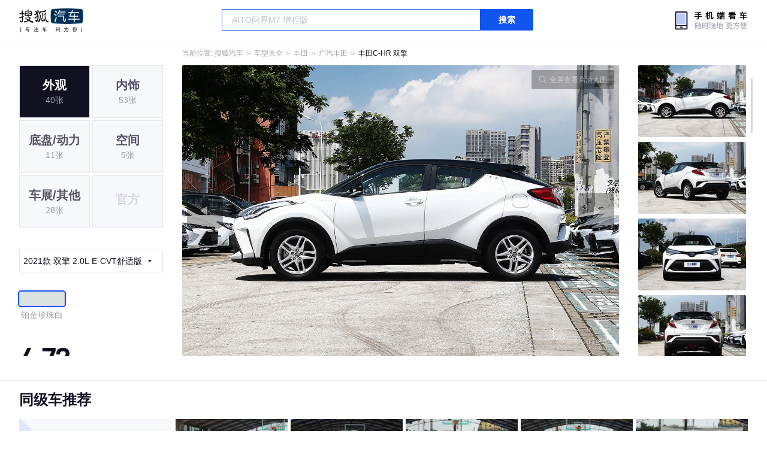

--- FILE ---
content_type: text/html;charset=UTF-8
request_url: https://db.auto.sohu.com/model_6385/picture_id_29732037
body_size: 3077
content:
<!DOCTYPE html>
<html>
<head>
    <meta charset="UTF-8" />
    <link rel="icon" href="//statics.itc.cn/web/static/images/pic/sohu-logo/favicon.ico" mce_href="/favicon.ico" type="image/x-icon">
    <meta name="viewport" content="width=device-width, initial-scale=1.0" />
    <meta name="renderer" content="webkit" />
    <title>C-HR 双擎双擎 2.0L E-CVT舒适版图片大全_丰田C-HR 双擎外观图库_搜狐汽车</title>
    <meta name="keywords" content="C-HR 双擎双擎 2.0L E-CVT舒适版图片,C-HR 双擎外观图片大全,C-HR 双擎实拍图片">
    <meta name="description" content="C-HR 双擎外观实拍高清大图！您目前浏览的是C-HR 双擎双擎 2.0L E-CVT舒适版汽车图片。另有C-HR 双擎车身整体外观流线，车舱中控、座椅内饰、空间尺寸、发动机、底盘等细节图片，想了解丰田C-HR 双擎图片信息，就来搜狐汽车！">
    <script type="text/javascript">
        var js_domain = "//db.auto.sohu.com";
        var model_id = 6385;
        var index = 1;
        var total_count = 40;
        var type = 1000;
        var color_id = 53485;
        var trim_id = 157101;
        var p_id = 29732037;
    </script>
    <script src="//auto.sohu.com/upload/201311mqauto/js/jquery-1.8.3.min.js"></script>
    <link rel="stylesheet" href="//s.auto.itc.cn/model2023/static/resource/dist/assets/css/HeadToLeftComp.5d4496db.css" />
    <link rel="stylesheet" href="//s.auto.itc.cn/model2023/static/resource/dist/assets/css/index.35aaafe2.css" />
    <link rel="stylesheet" href="//s.auto.itc.cn/model2023/static/enter-imageIndex.84f956ab.css" />
</head>
<body>
<style>
    .left-head-tools--logo{
        background-image: url(https://s.auto.itc.cn/pc-db/static/.output/public/_nuxt/autoLogo.CBK0EgdK.png) !important;
    }
</style>
<section class="left-head-tools-parent">
    <section class=" left-head-tools">
        <a href="https://auto.sohu.com" target="_blank" class="left-head-tools--logo">搜狐汽车</a>
        <div class="left-head-tools-search" id="PV_SEARCH">
            <ul style=" display:none" id="app-search-suggest" class="left-head-tools-search--list">
                <li class="left-head-tools-search--item">
                    <span>大众</span>cc
                </li>
            </ul>
            <input type="text" name="" placeholder="车型" id="mainSearchInput" autocomplete="off" class="left-head-tools-search--input">
            <a target="_blank" href="javascript:;" id="mainSearchBtn" class="left-head-tools-search--button">搜索</a>
        </div>

        <a href="javascript:void(0)" class="left-head-tools-wx">
            <div class="left-head-tools-wx--layer">
                <img src="https://ino.auto.itc.cn/miniprogram-icon/offical_qrcode.jpg" class="left-head-tools-wx--image">
                <h3 class="left-head-tools-wx--name">搜狐汽车小程序</h3>
                <p class="left-head-tools-wx--hint">微信扫一扫</p>
            </div>
        </a>
    </section>
</section>
<div class="head-position">
    <span class="head-position--hint">当前位置:&nbsp;</span>
    <a href="//auto.sohu.com" target="_blank" class="head-position--hint">搜狐汽车</a>
    <span class="head-position--hint">&nbsp;＞&nbsp;</span>
    <a href="//db.auto.sohu.com" target="_blank" class="head-position--hint">车型大全</a>
    <span class="head-position--hint">&nbsp;＞&nbsp;</span>
    <a href="//db.auto.sohu.com/brand_199" target="_blank" class="head-position--hint">丰田</a>
    <span class="head-position--hint">&nbsp;＞&nbsp;</span>
    <a href="//db.auto.sohu.com/subbrand_1078" target="_blank" class="head-position--hint">广汽丰田</a>
    <span class="head-position--hint">&nbsp;＞&nbsp;</span>
    <a href="//db.auto.sohu.com/model_6385" target="_blank" class="head-position--pos">丰田C-HR 双擎</a>
</div>
<section class="main-container">
    <!-- 图片落地页 -->
    <section class="image-player-container">
        <div class="left">
            <ul class="category-list">
                <a class="category-item active" href="//db.auto.sohu.com/model_6385/picture_first_t1000">
                    <h3>外观</h3>
                    <span>40张</span>
                </a>
                <a class="category-item" href="//db.auto.sohu.com/model_6385/picture_first_t2000">
                    <h3>内饰</h3>
                    <span>53张</span>
                </a>
                <a class="category-item" href="//db.auto.sohu.com/model_6385/picture_first_t3000">
                    <h3>底盘/动力</h3>
                    <span>11张</span>
                </a>
                <a class="category-item" href="//db.auto.sohu.com/model_6385/picture_first_t4000">
                    <h3>空间</h3>
                    <span>5张</span>
                </a>
                <a class="category-item" href="//db.auto.sohu.com/model_6385/picture_first_t9000">
                    <h3>车展/其他</h3>
                    <span>28张</span>
                </a>
                <li class="category-item disable">
                    <h3>官方</h3>
                    <span></span>
                </li>
            </ul>
                <div class="trim-list-wrapper">
                    <div class="select-input">
                        <h3>2021款 双擎 2.0L E-CVT舒适版</h3>
                        <i class="icon-arrow icon-arrow-down"></i>
                        <section class="place-holder-layer">
                            <ul class="trim-list">
                                    <li class="trim-item">
                                        <a href="//db.auto.sohu.com/trim_157101/picture_first_t1000">
                                            <span class="checkbox-icon selected"><i class="checkbox-inner"></i></span>
                                            <span class="trim-name">2021款 双擎 2.0L E-CVT舒适版</span>
                                        </a>
                                    </li>
                            </ul>
                        </section>
                    </div>
                </div>
            <ul class="theme-list">
                        <a class="theme-item" href="//db.auto.sohu.com/model_6385/picture_first_c53485">
                            <div class="inner">
                                    <i style="background: #DCE2E0"></i>
                            </div>
                            <div  class="outer active">
                            </div>
                            <span>铂金珍珠白</span>
                        </a>
            </ul>
            <div class="car-rate-contaienr">
                <h3 class="score">4.73</h3>
                <div class="hot-rate">
                    <i class="font-icon"></i>
                    <div class="star-wrapper">
                        <div class="highlight-star-wrapper">
                            <div class="highlight-star">
                                <i class="star-icon"></i>
                                <i class="star-icon"></i>
                                <i class="star-icon"></i>
                                <i class="star-icon"></i>
                                <i class="star-icon"></i>
                            </div>
                        </div>
                        <i class="off-star-icon"></i>
                        <i class="off-star-icon"></i>
                        <i class="off-star-icon"></i>
                        <i class="off-star-icon"></i>
                        <i class="off-star-icon"></i>
                    </div>
                </div>
                <div class="text-rate">
                    <ul>
                            <li>·外观表现较为优秀，优于75%同级车</li>
                            <li>·内饰表现一般，低于59%同级车</li>
                            <li>·空间表现一般，低于62%同级车</li>
                    </ul>
                </div>
            </div>
        </div>
        <div id="albumPlayerSwpiper" class="swiper middle">
            <div class="full-screen-btn">
                <i class="zoom-icon"></i>
                <span>全屏查看高清大图</span>
            </div>
            <div class="btn-exit-full-screen"></div>

            <div class="swiper-button-prev"><div class="wrapper"><i></i></div></div>
            <div class="swiper-button-next"><div class="wrapper"><i></i></div></div>
            <ul class="swiper-wrapper big-pic-album-list">
                <li class="swiper-slide big-pic-album-item" data-pid="29732038" data-index="1">
                    <img src="//s.auto.itc.cn/model2023/static/placeholder-image.png" data-src="https://m3.auto.itc.cn/c_zoom,w_1200,q_mini/29732038.JPG" alt="" />
                </li>
                <li class="swiper-slide big-pic-album-item" data-pid="29732037" data-index="2">
                    <img src="//s.auto.itc.cn/model2023/static/placeholder-image.png" data-src="https://m3.auto.itc.cn/c_zoom,w_1200,q_mini/29732037.JPG" alt="" />
                </li>
                <li class="swiper-slide big-pic-album-item" data-pid="29732036" data-index="3">
                    <img src="//s.auto.itc.cn/model2023/static/placeholder-image.png" data-src="https://m3.auto.itc.cn/c_zoom,w_1200,q_mini/29732036.JPG" alt="" />
                </li>
                <li class="swiper-slide big-pic-album-item" data-pid="29732035" data-index="4">
                    <img src="//s.auto.itc.cn/model2023/static/placeholder-image.png" data-src="https://m3.auto.itc.cn/c_zoom,w_1200,q_mini/29732035.JPG" alt="" />
                </li>
                <li class="swiper-slide big-pic-album-item" data-pid="29732034" data-index="5">
                    <img src="//s.auto.itc.cn/model2023/static/placeholder-image.png" data-src="https://m3.auto.itc.cn/c_zoom,w_1200,q_mini/29732034.JPG" alt="" />
                </li>
                <li class="swiper-slide big-pic-album-item" data-pid="29732033" data-index="6">
                    <img src="//s.auto.itc.cn/model2023/static/placeholder-image.png" data-src="https://m3.auto.itc.cn/c_zoom,w_1200,q_mini/29732033.JPG" alt="" />
                </li>
                <li class="swiper-slide big-pic-album-item" data-pid="29732032" data-index="7">
                    <img src="//s.auto.itc.cn/model2023/static/placeholder-image.png" data-src="https://m3.auto.itc.cn/c_zoom,w_1200,q_mini/29732032.JPG" alt="" />
                </li>
                <li class="swiper-slide big-pic-album-item" data-pid="29732031" data-index="8">
                    <img src="//s.auto.itc.cn/model2023/static/placeholder-image.png" data-src="https://m3.auto.itc.cn/c_zoom,w_1200,q_mini/29732031.JPG" alt="" />
                </li>
                <li class="swiper-slide big-pic-album-item" data-pid="29732030" data-index="9">
                    <img src="//s.auto.itc.cn/model2023/static/placeholder-image.png" data-src="https://m3.auto.itc.cn/c_zoom,w_1200,q_mini/29732030.JPG" alt="" />
                </li>
                <li class="swiper-slide big-pic-album-item" data-pid="29732029" data-index="10">
                    <img src="//s.auto.itc.cn/model2023/static/placeholder-image.png" data-src="https://m3.auto.itc.cn/c_zoom,w_1200,q_mini/29732029.JPG" alt="" />
                </li>
            </ul>
        </div>
        <div id="thumbPlayerSwpiper" class="swiper right">
            <ul class="swiper-wrapper thumb-list">
                <li class="swiper-slide thumb-item " data-pid="29732038" data-index="1">
                    <img src="//s.auto.itc.cn/model2023/static/placeholder-image.png" data-src="//m1.auto.itc.cn/c_fill,w_180,h_120,q_mini/29732038.JPG" alt="" />
                </li>
                <li class="swiper-slide thumb-item  active" data-pid="29732037" data-index="2">
                    <img src="//s.auto.itc.cn/model2023/static/placeholder-image.png" data-src="//m1.auto.itc.cn/c_fill,w_180,h_120,q_mini/29732037.JPG" alt="" />
                </li>
                <li class="swiper-slide thumb-item " data-pid="29732036" data-index="3">
                    <img src="//s.auto.itc.cn/model2023/static/placeholder-image.png" data-src="//m1.auto.itc.cn/c_fill,w_180,h_120,q_mini/29732036.JPG" alt="" />
                </li>
                <li class="swiper-slide thumb-item " data-pid="29732035" data-index="4">
                    <img src="//s.auto.itc.cn/model2023/static/placeholder-image.png" data-src="//m1.auto.itc.cn/c_fill,w_180,h_120,q_mini/29732035.JPG" alt="" />
                </li>
                <li class="swiper-slide thumb-item " data-pid="29732034" data-index="5">
                    <img src="//s.auto.itc.cn/model2023/static/placeholder-image.png" data-src="//m1.auto.itc.cn/c_fill,w_180,h_120,q_mini/29732034.JPG" alt="" />
                </li>
                <li class="swiper-slide thumb-item " data-pid="29732033" data-index="6">
                    <img src="//s.auto.itc.cn/model2023/static/placeholder-image.png" data-src="//m1.auto.itc.cn/c_fill,w_180,h_120,q_mini/29732033.JPG" alt="" />
                </li>
                <li class="swiper-slide thumb-item " data-pid="29732032" data-index="7">
                    <img src="//s.auto.itc.cn/model2023/static/placeholder-image.png" data-src="//m1.auto.itc.cn/c_fill,w_180,h_120,q_mini/29732032.JPG" alt="" />
                </li>
                <li class="swiper-slide thumb-item " data-pid="29732031" data-index="8">
                    <img src="//s.auto.itc.cn/model2023/static/placeholder-image.png" data-src="//m1.auto.itc.cn/c_fill,w_180,h_120,q_mini/29732031.JPG" alt="" />
                </li>
                <li class="swiper-slide thumb-item " data-pid="29732030" data-index="9">
                    <img src="//s.auto.itc.cn/model2023/static/placeholder-image.png" data-src="//m1.auto.itc.cn/c_fill,w_180,h_120,q_mini/29732030.JPG" alt="" />
                </li>
                <li class="swiper-slide thumb-item " data-pid="29732029" data-index="10">
                    <img src="//s.auto.itc.cn/model2023/static/placeholder-image.png" data-src="//m1.auto.itc.cn/c_fill,w_180,h_120,q_mini/29732029.JPG" alt="" />
                </li>
            </ul>
        </div>
    </section>

    <!-- 同级车推荐 -->
    <section class="same-car-recommended-container">
        <h3 class="headline">同级车推荐</h3>
        <ul class="recommend-list">
            <li class="car-trim">
                <div class="car-trim-bg">
                    <img src="//p3.dcarimg.com/img/motor-img/239f8444312ec9c95303e64511c22d0f~1200x0.webp" alt="" />
                </div>
                <div class="car-trim-info">
                    <h3>4.26</h3>
                    <p>宝马 320i</p>
                    <span>29.99-39.99万</span>
                </div>
            </li>
            <li class="car-trim-pic">
                <a href="">
                    <img src="//m1.auto.itc.cn/c_zoom,w_500/29914177.JPG" alt="" />
                </a>
            </li>
            <li class="car-trim-pic">
                <a href="">
                    <img src="//m1.auto.itc.cn/c_zoom,w_500/29914176.JPG" alt="" />
                </a>
            </li>
            <li class="car-trim-pic">
                <a href="">
                    <img src="//m1.auto.itc.cn/c_zoom,w_500/29914175.JPG" alt="" />
                </a>
            </li>
            <li class="car-trim-pic">
                <a href="">
                    <img src="//m1.auto.itc.cn/c_zoom,w_500/29914174.JPG" alt="" />
                </a>
            </li>
            <li class="car-trim-pic">
                <a href="">
                    <img src="//m1.auto.itc.cn/c_zoom,w_500/29914173.JPG" alt="" />
                </a>
            </li>
        </ul>
    </section>
</section>
<script src="//s.auto.itc.cn/model2023/static/enter-imageIndex.bee238f2.js"></script>
<script type="text/javascript" language="javascript" src="//js.sohu.com/pv.js"></script>
<script type="text/javascript">
    var _atmc = _atmc || {};
    _atmc.tid = "84db345b"; // 跟踪id
    _atmc.p = "web"; // 平台

    (function () {
        var ma = document.createElement("script");
        ma.type = "text/javascript";
        ma.async = true;
        ma.src = "//s.auto.itc.cn/pensieve/tracking.min.js";
        var s = document.getElementsByTagName("script")[0];
        s.parentNode.insertBefore(ma, s);
    })();
</script>
</body>
</html>
